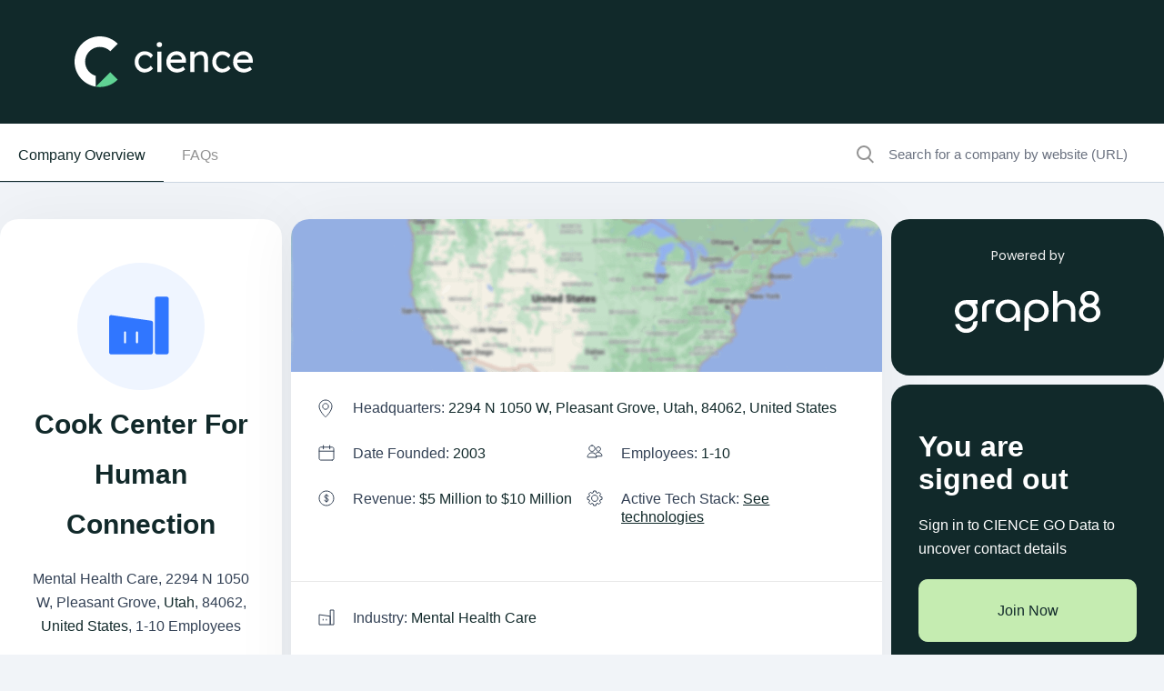

--- FILE ---
content_type: text/html; charset=utf-8
request_url: https://www.cience.com/company/cook-center-for-human-connection/-9159244032632511453
body_size: 68440
content:
<!DOCTYPE html>
<html lang="en">
	<head>
		<meta charset="utf-8">
<meta name="viewport" content="width=device-width, initial-scale=1">
<link rel="icon" type="image/x-icon" href="https://www.cience.com/favicon.ico">
<link
href="https://fonts.googleapis.com/css2?family=Inter:wght@100;200;300;400;500;600;700;800;900&family=Poppins:ital,wght@0,100;0,200;0,300;0,400;0,500;0,600;0,700;0,800;0,900;1,100;1,200;1,300;1,400;1,500;1,600;1,700;1,800;1,900&display=swap"
rel="stylesheet">

<!--<link rel="stylesheet" href="css/style.css" type="text/css">-->
<link rel="stylesheet" href="/x-assets/application-fb12b1526845016bbf86168e55624d28f5d057104071f70d7a2285270005b3d8.css" data-turbo-track="reload" />
<link rel="stylesheet" href="/x-assets/tailwind-e3b9a0b2d02000f152e5757ff9b9a35db086c07f5345d204bdb782401f1a6d81.css" data-turbo-track="reload" />
<link rel="stylesheet" href="/x-assets/inter-font-0424ac93a97c190214397da2b159eb114e4da5f1048cfb884b20def682d26926.css" data-turbo-track="reload" />

  <meta property="og:title" content="Find all Cook center for human connection company info, including location, phone number, business email, email format, revenue, industry & competitors. View Cook center for human connection's employees and access their contact details.">
  <meta name="description" content="View Cook center for human connection cookcenter.org location in  2294 n 1050 w, pleasant grove, utah, 84062, united states, revenue, industry and description. Find related and similar companies as well as employees by title and much more.">
  <meta property="og:description" content="View Cook center for human connection cookcenter.org location in  2294 n 1050 w, pleasant grove, utah, 84062, united states, revenue, industry and description. Find related and similar companies as well as employees by title and much more.">
  <meta name="keywords" content="Cook center for human connection, The Cook Center for Human Connection, Cook Center for Human Connection Inc, web summary, professional summary, professional background, employment history, board memberships, education, biography, web references">
  <meta property="og:keywords" content="Cook center for human connection, The Cook Center for Human Connection, Cook center for human connection Inc, web summary, professional summary, professional background, employment history, board memberships, education, biography, web references">
  <meta name="robots" content="index, follow">


<script src="https://polyfill.io/v3/polyfill.min.js?features=default"></script>

<link rel="canonical" href="https://www.cience.com/company/cook-center-for-human-connection/-9159244032632511453">

<style>
	.right-search input[type="search"] {
	pointer-events: initial !important;
	}
</style>

		<title>Cook Center For Human Connection - Company Info, Employees &amp; Competitors</title>

		

	</head>
	<body>
		<div class="wrapper">
			<!-- Header Section-->
			<header class="bg-darkblue transition duration-300 w-full py-[20px] xl:py-[40px] absolute xl:fixed top-0 z-50">
	<div class="px-[15px] xl:px-12">
		<div class="flex items-center container">
			<div class="w-[264px] h-14 align-middle">
				<a href="https://www.cience.com/" class="flex items-center justify-center">
				  <img alt="logo" class="w-[200px] xl:w-[264px] h-14 align-bottom" src="/x-assets/logo-2025-e764480d5f41584771de580f734200481bb5b158eca42856f5d88eff36c36a11.svg" />
				</a>
			</div>
			
		</div>
	</div>
</header>

<div class="popup-outer fixed inset-0 bg-black bg-opacity-90 z-50 transition ease-in-out duration-500 header-book-popup">
	<div class="popup-inner mx-2 sm:mx-4 lg:mx-auto max-w-screen-md h-full flex justify-center items-center transform -translate-y-12 transition duration-300 ease-out">
		<div class="popup-box bg-white rounded-lg shadow-xl w-full max-h-full flex flex-col">
			<div class="popup-header p-[20px] flex items-center justify-between border-b border[#f9f9f9]">
				<div class="popup-title text-[24px] font-bold">Book a meeting</div>
				<a href="javascript:;" class="popup-close"></a>
			</div>
			<div class="popup-body p-0 sm:p-4 overflow-y-auto flex-1" id="header-form">
			</div>
		</div>
	</div>
	<div class="popup-overlay">
	</div>
</div>
			<!-- End Header Section-->

			<!-- Main Body -->
			<main id="main">
				
<section class="xl:border-b border-[#cbd5e1] sticky bg-white w-full z-20" id='secondary-nav'>
  <div class="container">
    <div class="flex flex-wrap justify-between">
      <div class="hidden md:block border-b border-[#cbd5e1] xl:border-none w-full xl:w-auto md:mt-2.5">
        <ul class="flex list-none pl-0 py-4 gap-5">
          <li class="text-primary"><a href="#companyOverview" class="px-5 pb-[20px] border-b border-primary">Company Overview</a></li>
          <li ><a class="text-[#939393] transition-300 hover:text-primary hover:border-b hover:border-primary px-5 pb-[20px]" href="#faqs">FAQs</a></li>
        </ul>
      </div>
      <div class="w-full xl:w-[28%] border-b border-[#cbd5e1] xl:border-none mt-2.5">
        <form action="https://www.cience.com/go-data-sales-leads/"  id="site-search" class="flex w-full">
          <img alt="crown-icon" class="pl-5" src="/x-assets/icon-search-49babaa42eed310c13a07cca80313b2fc9b527558635447d63796c9a479ed5a6.svg" />
          <input type="search" class="text-[15px] bg-inherit border-none p-4 w-full" placeholder="Search for a company by website (URL)" name="search_for_company" id="autocomplete-search">
        </form>
      </div>
    </div>
  </div>
</section>


				<section class="left-right-outer new hide-search-results !pt-0">
					<div class="container">
						<div class="flex flex-wrap justify-between mt-10">
  <div class="xl:max-w-[calc(100%-310px)] max-w-full flex flex-wrap justify-between">
    <div class="w-full lg:max-w-[32%]">
      <div class="rounded-[20px] !pt-12 p-8 bg-white shadow-md">
        <figure class="text-center">
          <img alt="Cook Center for Human Connection" class="mx-auto" onerror="handleImageUrl(this)" src="https://gocience.com/logos/new/22bdf23b626e8a24fe64f8e32ffb018d1e7bd413b07ddff42542b9a4965068a0.jpg" />
        </figure>
        <div class="left-profile-content">
          <div class="mt-2.5 text-center">
            <h1 class="text-darkblue font-bold break-words">Cook Center For Human Connection</h1>
<p class="text-darkgray my-5">
    Mental Health Care,
      2294 N 1050 W, Pleasant Grove,
      <a target="_blank" href="/companies-database/united-states/mental-health-care/utah">Utah</a>,
      84062,
      <a target="_blank" href="/companies-database/united-states">United States</a>,
  1-10 Employees
</p>
<p><a aria-label="Cook Center for Human Connection&#39;s website is cookcenter.org" title="Cook Center for Human Connection&#39;s website is cookcenter.org" target="_blank" rel="noopener" href="https://cookcenter.org">cookcenter.org</a></p>

          </div>
          <div class="mt-5">
            <ul class="gap-4 p-0 flex items-center justify-center">
  <li class="margin-right-1"><a url="https://https://facebook.com/cookcenterforhumanconnection" aria-label="Cook Center for Human Connection&#39;s facebook url is https://https://facebook.com/cookcenterforhumanconnection" target="_blank" href="https://facebook.com/cookcenterforhumanconnection"><img alt="facebook" src="/x-assets/icon-facebook-1b9c7ea4b4578be53d507b9d06d50c382a0e32f073e1628ce7f73a6600d1fd19.svg" /></a></li><li class="margin-right-1"><a url="https://https://twitter.com/cook_center" aria-label="Cook Center for Human Connection&#39;s twitter url is https://https://twitter.com/cook_center" target="_blank" href="https://twitter.com/cook_center"><img alt="twitter" src="/x-assets/icon-twitter-9a7e4dbc42d2f026322fa9b9a862923bdd8c1503232639b6057f09e80cb45e87.svg" /></a></li><li class="margin-right-1"><a url="https://https://instagram.com/cook_center_" aria-label="Cook Center for Human Connection&#39;s instagram url is https://https://instagram.com/cook_center_" target="_blank" href="https://instagram.com/cook_center_"><img alt="instagram" src="/x-assets/icon-instagram-d99b18c95598fff1fe627a6caea037ccc87ec96237624bf44e58c8c82fb379f1.svg" /></a></li><li class="margin-right-1"><a url="https://https://linkedin.com/company/cook-center-for-human-connection" aria-label="Cook Center for Human Connection&#39;s LinkedIn url is https://https://linkedin.com/company/cook-center-for-human-connection" target="_blank" href="https://linkedin.com/company/cook-center-for-human-connection"><img alt="LinkedIn" src="/x-assets/icon-linkedin-af645b5cfb09a42dcc2e20dcca2f2061fae16158e315a62ca4beeda9f8f51480.svg" /></a></li>
</ul>

          </div>
          <div class="mt-[30px]">
            <div class="list-none p-0 flex flex-wrap justify-between">
              <!--              TODO: extend contacts-->
                <h3 class="gap-2.5 font-normal flex items-center mb-2 w-full"><img class="lazy h-5" alt="phone no" data-src="/x-assets/icon-phn-9122af61bf085df9faa565325c7972402f194b55955500bdee842515a949e46f.svg" src="/x-assets/icon-phn-9122af61bf085df9faa565325c7972402f194b55955500bdee842515a949e46f.svg" />
    <span class="text-darkgray">Phone Number: <span class="text-primary"><a href="https://www.cience.com/go-data-sales-leads/" aria-label="Cook Center for Human Connection' contact no is 38********">38********</a></span></span></h3>

            </div>
          </div>
            <div class="mt-2.5" id="short_desc">
    <h2 class="font-bold text-darkblue my-3">Who is COOK CENTER FOR HUMAN CONNECTION</h2>
    <p class="text-darkgray mb-2.5 change-desc">
      Cook Center for Human Connections provides avenues and resources to allow people to connect. Evidence demonstrates that meaningful relationships with other people, even just one, can prov...
    </p>
    <div class="flex items-center cursor-pointer" data-description="Cook Center for Human Connections provides avenues and resources to allow people to connect. Evidence demonstrates that meaningful relationships with other people, even just one, can prove to be both life-affirming and life-saving. By strengthening human connection and providing avenues to mental health support for those most in need, the Cook Center for Human Connection is working to eliminate 100% of suicide." onclick="read_more_and_less(event, 'change-desc',190)">
      <p class="text-btn text-primary">Read More</p>
      <img alt="" src="/x-assets/angle-arrow-right-862104701b507d46b7099cfc806d68101cfd4c8efa13095bf51abfcde9795cd7.svg" />
    </div>
  </div>

          <div class="mt-[30px]">
            <a href="https://www.cience.com/go-data-sales-leads/" aria-label="Get full access" target="_blank" class="btn w-full"><img class="lazy inline" alt="lock icon" data-src="/x-assets/blue-lock-icon-38c24f8ab7adeced10409dd802b8bf939c27b5d4f704057fdb4a568782fb72b8.svg" src="/x-assets/blue-lock-icon-38c24f8ab7adeced10409dd802b8bf939c27b5d4f704057fdb4a568782fb72b8.svg" /> Get Full Access</a>
          </div>
        </div>
      </div>
    </div>
    <div class="max-w-full lg:max-w-[calc(68%-10px)] lg:m-0 mt-5">
      <div class="company-overview" id="companyOverview">
        <div class="rounded-[20px] bg-white shadow-md mb-2.5">
    <div class="rounded-t-[20px] overflow-hidden" id="map">
      <img alt="map" src="/x-assets/maps1.0-950f22e3512fa69a51fdf6612dcb593a74c2f8790b6e4ec5601cebb82b592ab9.png" />
    </div>
  <div class="md:p-[30px] p-5 border-b border-[#e9e9e9]">
    <ul class="list-none p-0 flex flex-wrap justify-between">
        <li class="md:pl-[38px] md:mb-[30px] mb-5 pl-[33px] basis-full	max-w-full relative leading-[20px]">
          <img alt="2294 N 1050 W, Pleasant Grove, Utah, 84062, United States" class="absolute left-0" src="/x-assets/gray-icon-location-4ec2301c3872b29db87f0ce5af8b6c17576b443244fb0912cf776aa9ad358bbc.svg" />
          <span class="text-darkgray">Headquarters: <span class="text-primary">2294 N 1050 W, Pleasant Grove, Utah, 84062, United States</span></span>
        </li>
        <li class="md:pl-[38px] md:mb-[30px] mb-5 pl-[33px] basis-full	max-w-full md:basis-1/2	md:max-w-[50%] relative leading-[20px]">
          <img alt="2003" class="absolute left-0" src="/x-assets/gray-icon-calender-c22aa02b4ae21a12ab1d51e976598ea53dd678b530bb2166f3933d872c57cc96.svg" />
          <span class="text-darkgray">Date Founded: <span class="text-primary">2003</span></span>
        </li>
        <li class="md:pl-[38px] md:mb-[30px] mb-5 pl-[33px] basis-full	max-w-full md:basis-1/2	md:max-w-[50%] relative leading-[20px]">
          <img alt="1-10" class="absolute left-0" src="/x-assets/gray-icon-users-75918fdc59b64ff0b67f56a590d3a3ef1b8c34ea2f713b13ecf876f341a7f123.svg" />
          <span class="text-darkgray">Employees: <span class="text-primary">1-10</span></span>
        </li>
        <li class="md:pl-[38px] md:mb-[30px] mb-5 pl-[33px] basis-full	max-w-full md:basis-1/2	md:max-w-[50%] relative leading-[20px]">
          <img alt="dollar-icon" class="absolute left-0" src="/x-assets/gray-icon-dollar-603dd7176b480a702c26a02cb96a1278edd66922efbb32fb5b268daa72d8c428.svg" />
          <span class="text-darkgray">Revenue:  <span class="text-primary">$5 Million to $10 Million</span></span>
        </li>
        <li class="md:pl-[38px] md:mb-[30px] mb-5 pl-[33px] basis-full	max-w-full md:basis-1/2	md:max-w-[50%] relative leading-[20px]">
          <img alt="tech-icon" class="absolute left-0" src="/x-assets/gray-icon-setting-b7365b4ce7fa439b0f35c9ff32c2720aa646cc95463c39eaaab8f4e00542c28f.svg" />
          <span class="text-darkgray">Active Tech Stack: <span class="text-primary underline"> <a href="https://www.cience.com/go-data-sales-leads/"  target="_blank" > See technologies </a></span></span>
        </li>
    </ul>
  </div>
    <div class="md:p-[30px] p-5 border-b border-[#e9e9e9]">
      <div class="">
          <p class="md:mb-[30px] md:pl-[38px] mb-5 pl-[33px] relative leading-[20px]"><img alt="industries-icon" class="absolute left-0" src="/x-assets/gray-icon-industries-6c51b8171d8a1a9c056208254e29f9869f7652d585bf7baafe77f10791c47086.svg" />
            <span class="text-darkgray">Industry: <span class="text-primary"><a target="_blank" href="/companies-database/united-states/mental-health-care">Mental Health Care</a></span></span></p>
          <p class="text-darkgray md:pl-[38px] pl-[33px] mb-0 relative leading-[20px]">
            <img alt="SIC" class="absolute left-0" src="/x-assets/gray-icon-sic-3713e07e3aeb2e94a95df40f1bcb1578e893c99b391a90fb96936c84ca14f1e1.svg" />
              SIC Code: <span class="text-primary">8041</span>
          </p>
      </div>
    </div>
  <div class="md:p-[30px] p-5 ">
    <p class="md:pl-[38px] pl-[33px] mb-0 relative leading-[20px] "><img alt="checked-icon" class="h-5 absolute left-0" src="/x-assets/icon-check-rounded-432ac4703ddde658a28aaf3abae0999c3357452119e0a2b42db2de88b977c4ad.svg" />
      <span class="text-darkgray">Does something look wrong? <span class="text-primary underline"><a href="https://www.cience.com/go-data-sales-leads/" aria-label="Fix it">Fix it.</a></span> | View contact records from <span class="text-primary"><a href="https://www.cience.com/go-data-sales-leads/" aria-label="view Cook Center for Human Connection's contacts">COOK CENTER FOR HUMAN CONNECTION</a></span></span></p>
  </div>
</div>
</div>

            <div class="org-charts" id="orgChart">
      <div class="rounded-[20px] bg-white shadow-md mb-2.5">
        <div class="p-[30px] ">
          <h2 class="text-darkgray font-bold md:mb-5 mb-2.5">Cook Center for Human Connection Org Chart and Mapping</h2>
          <div class="org-charts-tree md:mt-[60px] mt-[40px]">
          </div>
          <div class="relative">
            <div class="text-white text-sm bg-[#0053F2] rounded-full inline z-10 py-2.5 px-[15px] absolute left-[50%] -translate-x-1/2 top-[30px]">Employees</div>
            <div class="long-line relative"></div>
            <div class="single-line block md:hidden top-[54px] relative"></div>
          </div>
          <div class="text-center mt-[50px] pt-[50px]">
            <div class="md:pt-[71px] gap-2.5 p-0 relative justify-between md:grid grid-cols-3 flex md:flex-row flex-col ">
              <div class="mt-[40px] w-full md:block relative shadow-md px-5 pb-[22px] bg-white rounded-[6px]  text-center md:!mt-0 !mt-[70px]">
                <div class="max-auto -mt-[30px]  flex justify-center">
                  <a aria-label="view profile of Savannah Olson" href="/profile/savannah-olson/264807118">
                  <img alt="Savannah Olson" class="w-[64px] h-[64px] rounded-full object-cover" src="/x-assets/org-placeholder-d6525d94eb6af2265c609d1723048d3c690f2dad1e3842e7e7afd3d54e61abcc.svg" />
</a>                </div>
                <div class="mt-2.5">
                  <a aria-label="view profile of Savannah Olson" href="/profile/savannah-olson/264807118">
                  <h4 class="font-bold text-base leading-[21px] my-2">Savannah Olson</h4>
</a>                  <p class="text-sm	leading-[17px] text-gray truncate">Executive Assistant</p>
                  <div class="ceo-ratings mt-5">
                    <ul class="flex list-none p-0 gap-5 justify-center">
                      <li>
  <a area="label see Savannah Olson&#39;s email address" href="https://www.cience.com/go-data-sales-leads/">
    <img class="lazy inline" alt="email" data-src="/x-assets/icon-email-lg-b1a508f326e69c3fc0684ee96c6863a3eaee7956ef20f46a84e4aa03ddad84d5.svg" src="/x-assets/icon-email-lg-b1a508f326e69c3fc0684ee96c6863a3eaee7956ef20f46a84e4aa03ddad84d5.svg" />Email
</a></li>
<li>
  <a area="label see Savannah Olson&#39;s phone number" href="https://www.cience.com/go-data-sales-leads/">
    <img class="lazy inline" alt="phone" data-src="/x-assets/icon-phn-lg-c7b6e2720b3200195183465d3a130cb29dbed2763b02878deddab42743ba4405.svg" src="/x-assets/icon-phn-lg-c7b6e2720b3200195183465d3a130cb29dbed2763b02878deddab42743ba4405.svg" />Phone
</a></li>
                    </ul>
                  </div>
                </div>
              </div>
              <div class="mt-[40px] w-full md:block relative shadow-md px-5 pb-[22px] bg-white rounded-[6px]  text-center md:!mt-0 ">
                <div class="max-auto -mt-[30px]  flex justify-center">
                  <a aria-label="view profile of David Black" href="/profile/david-black/36796916">
                  <img alt="David Black" class="w-[64px] h-[64px] rounded-full object-cover" src="/x-assets/org-placeholder-d6525d94eb6af2265c609d1723048d3c690f2dad1e3842e7e7afd3d54e61abcc.svg" />
</a>                </div>
                <div class="mt-2.5">
                  <a aria-label="view profile of David Black" href="/profile/david-black/36796916">
                  <h4 class="font-bold text-base leading-[21px] my-2">David Black</h4>
</a>                  <p class="text-sm	leading-[17px] text-gray truncate">Marketing Director</p>
                  <div class="ceo-ratings mt-5">
                    <ul class="flex list-none p-0 gap-5 justify-center">
                      <li>
  <a area="label see David Black&#39;s email address" href="https://www.cience.com/go-data-sales-leads/">
    <img class="lazy inline" alt="email" data-src="/x-assets/icon-email-lg-b1a508f326e69c3fc0684ee96c6863a3eaee7956ef20f46a84e4aa03ddad84d5.svg" src="/x-assets/icon-email-lg-b1a508f326e69c3fc0684ee96c6863a3eaee7956ef20f46a84e4aa03ddad84d5.svg" />Email
</a></li>
<li>
  <a area="label see David Black&#39;s phone number" href="https://www.cience.com/go-data-sales-leads/">
    <img class="lazy inline" alt="phone" data-src="/x-assets/icon-phn-lg-c7b6e2720b3200195183465d3a130cb29dbed2763b02878deddab42743ba4405.svg" src="/x-assets/icon-phn-lg-c7b6e2720b3200195183465d3a130cb29dbed2763b02878deddab42743ba4405.svg" />Phone
</a></li>
                    </ul>
                  </div>
                </div>
              </div>
              <div class="mt-[40px] w-full md:block relative shadow-md px-5 pb-[22px] bg-white rounded-[6px]  text-center md:!mt-0 ">
                <div class="max-auto -mt-[30px]  flex justify-center">
                  <a aria-label="view profile of John Cook" href="/profile/john-cook/96060907">
                  <img alt="John Cook" class="w-[64px] h-[64px] rounded-full object-cover" src="/x-assets/org-placeholder-d6525d94eb6af2265c609d1723048d3c690f2dad1e3842e7e7afd3d54e61abcc.svg" />
</a>                </div>
                <div class="mt-2.5">
                  <a aria-label="view profile of John Cook" href="/profile/john-cook/96060907">
                  <h4 class="font-bold text-base leading-[21px] my-2">John Cook</h4>
</a>                  <p class="text-sm	leading-[17px] text-gray truncate">Chief Operating Officer</p>
                  <div class="ceo-ratings mt-5">
                    <ul class="flex list-none p-0 gap-5 justify-center">
                      <li>
  <a area="label see John Cook&#39;s email address" href="https://www.cience.com/go-data-sales-leads/">
    <img class="lazy inline" alt="email" data-src="/x-assets/icon-email-lg-b1a508f326e69c3fc0684ee96c6863a3eaee7956ef20f46a84e4aa03ddad84d5.svg" src="/x-assets/icon-email-lg-b1a508f326e69c3fc0684ee96c6863a3eaee7956ef20f46a84e4aa03ddad84d5.svg" />Email
</a></li>
<li>
  <a area="label see John Cook&#39;s phone number" href="https://www.cience.com/go-data-sales-leads/">
    <img class="lazy inline" alt="phone" data-src="/x-assets/icon-phn-lg-c7b6e2720b3200195183465d3a130cb29dbed2763b02878deddab42743ba4405.svg" src="/x-assets/icon-phn-lg-c7b6e2720b3200195183465d3a130cb29dbed2763b02878deddab42743ba4405.svg" />Phone
</a></li>
                    </ul>
                  </div>
                </div>
              </div>
              <div class="mt-[40px] w-full md:block relative shadow-md px-5 pb-[22px] bg-white rounded-[6px]  text-center  ">
                <div class="max-auto -mt-[30px]  flex justify-center">
                  <a aria-label="view profile of Jenna Lawrence" href="/profile/jenna-lawrence/934917554">
                  <img alt="Jenna Lawrence" class="w-[64px] h-[64px] rounded-full object-cover" src="/x-assets/org-placeholder-d6525d94eb6af2265c609d1723048d3c690f2dad1e3842e7e7afd3d54e61abcc.svg" />
</a>                </div>
                <div class="mt-2.5">
                  <a aria-label="view profile of Jenna Lawrence" href="/profile/jenna-lawrence/934917554">
                  <h4 class="font-bold text-base leading-[21px] my-2">Jenna Lawrence</h4>
</a>                  <p class="text-sm	leading-[17px] text-gray truncate">Community Outreach Specialist</p>
                  <div class="ceo-ratings mt-5">
                    <ul class="flex list-none p-0 gap-5 justify-center">
                      <li>
  <a area="label see Jenna Lawrence&#39;s email address" href="https://www.cience.com/go-data-sales-leads/">
    <img class="lazy inline" alt="email" data-src="/x-assets/icon-email-lg-b1a508f326e69c3fc0684ee96c6863a3eaee7956ef20f46a84e4aa03ddad84d5.svg" src="/x-assets/icon-email-lg-b1a508f326e69c3fc0684ee96c6863a3eaee7956ef20f46a84e4aa03ddad84d5.svg" />Email
</a></li>
<li>
  <a area="label see Jenna Lawrence&#39;s phone number" href="https://www.cience.com/go-data-sales-leads/">
    <img class="lazy inline" alt="phone" data-src="/x-assets/icon-phn-lg-c7b6e2720b3200195183465d3a130cb29dbed2763b02878deddab42743ba4405.svg" src="/x-assets/icon-phn-lg-c7b6e2720b3200195183465d3a130cb29dbed2763b02878deddab42743ba4405.svg" />Phone
</a></li>
                    </ul>
                  </div>
                </div>
              </div>
              <div class="mt-[40px] w-full md:block relative shadow-md px-5 pb-[22px] bg-white rounded-[6px]  text-center  ">
                <div class="max-auto -mt-[30px]  flex justify-center">
                  <a aria-label="view profile of Jennifer Rojas" href="/profile/jennifer-rojas/85311487">
                  <img alt="Jennifer Rojas" class="w-[64px] h-[64px] rounded-full object-cover" src="/x-assets/org-placeholder-d6525d94eb6af2265c609d1723048d3c690f2dad1e3842e7e7afd3d54e61abcc.svg" />
</a>                </div>
                <div class="mt-2.5">
                  <a aria-label="view profile of Jennifer Rojas" href="/profile/jennifer-rojas/85311487">
                  <h4 class="font-bold text-base leading-[21px] my-2">Jennifer Rojas</h4>
</a>                  <p class="text-sm	leading-[17px] text-gray truncate">Impact Manager</p>
                  <div class="ceo-ratings mt-5">
                    <ul class="flex list-none p-0 gap-5 justify-center">
                      <li>
  <a area="label see Jennifer Rojas&#39;s email address" href="https://www.cience.com/go-data-sales-leads/">
    <img class="lazy inline" alt="email" data-src="/x-assets/icon-email-lg-b1a508f326e69c3fc0684ee96c6863a3eaee7956ef20f46a84e4aa03ddad84d5.svg" src="/x-assets/icon-email-lg-b1a508f326e69c3fc0684ee96c6863a3eaee7956ef20f46a84e4aa03ddad84d5.svg" />Email
</a></li>
<li>
  <a area="label see Jennifer Rojas&#39;s phone number" href="https://www.cience.com/go-data-sales-leads/">
    <img class="lazy inline" alt="phone" data-src="/x-assets/icon-phn-lg-c7b6e2720b3200195183465d3a130cb29dbed2763b02878deddab42743ba4405.svg" src="/x-assets/icon-phn-lg-c7b6e2720b3200195183465d3a130cb29dbed2763b02878deddab42743ba4405.svg" />Phone
</a></li>
                    </ul>
                  </div>
                </div>
              </div>
              <div class="mt-[40px] w-full md:block relative shadow-md px-5 pb-[22px] bg-white rounded-[6px]  text-center  ">
                <div class="max-auto -mt-[30px]  flex justify-center">
                  <a aria-label="view profile of Mark Welling" href="/profile/mark-welling/255281112">
                  <img alt="Mark Welling" class="w-[64px] h-[64px] rounded-full object-cover" src="/x-assets/org-placeholder-d6525d94eb6af2265c609d1723048d3c690f2dad1e3842e7e7afd3d54e61abcc.svg" />
</a>                </div>
                <div class="mt-2.5">
                  <a aria-label="view profile of Mark Welling" href="/profile/mark-welling/255281112">
                  <h4 class="font-bold text-base leading-[21px] my-2">Mark Welling</h4>
</a>                  <p class="text-sm	leading-[17px] text-gray truncate">Chief Marketing Officer</p>
                  <div class="ceo-ratings mt-5">
                    <ul class="flex list-none p-0 gap-5 justify-center">
                      <li>
  <a area="label see Mark Welling&#39;s email address" href="https://www.cience.com/go-data-sales-leads/">
    <img class="lazy inline" alt="email" data-src="/x-assets/icon-email-lg-b1a508f326e69c3fc0684ee96c6863a3eaee7956ef20f46a84e4aa03ddad84d5.svg" src="/x-assets/icon-email-lg-b1a508f326e69c3fc0684ee96c6863a3eaee7956ef20f46a84e4aa03ddad84d5.svg" />Email
</a></li>
<li>
  <a area="label see Mark Welling&#39;s phone number" href="https://www.cience.com/go-data-sales-leads/">
    <img class="lazy inline" alt="phone" data-src="/x-assets/icon-phn-lg-c7b6e2720b3200195183465d3a130cb29dbed2763b02878deddab42743ba4405.svg" src="/x-assets/icon-phn-lg-c7b6e2720b3200195183465d3a130cb29dbed2763b02878deddab42743ba4405.svg" />Phone
</a></li>
                    </ul>
                  </div>
                </div>
              </div>
              <div class="mt-[40px] w-full md:block relative shadow-md px-5 pb-[22px] bg-white rounded-[6px]  text-center  ">
                <div class="max-auto -mt-[30px]  flex justify-center">
                  <a aria-label="view profile of Anne Brown" href="/profile/anne-brown/92148476">
                  <img alt="Anne Brown" class="w-[64px] h-[64px] rounded-full object-cover" src="/x-assets/org-placeholder-d6525d94eb6af2265c609d1723048d3c690f2dad1e3842e7e7afd3d54e61abcc.svg" />
</a>                </div>
                <div class="mt-2.5">
                  <a aria-label="view profile of Anne Brown" href="/profile/anne-brown/92148476">
                  <h4 class="font-bold text-base leading-[21px] my-2">Anne Brown</h4>
</a>                  <p class="text-sm	leading-[17px] text-gray truncate">President/Ceo</p>
                  <div class="ceo-ratings mt-5">
                    <ul class="flex list-none p-0 gap-5 justify-center">
                      <li>
  <a area="label see Anne Brown&#39;s email address" href="https://www.cience.com/go-data-sales-leads/">
    <img class="lazy inline" alt="email" data-src="/x-assets/icon-email-lg-b1a508f326e69c3fc0684ee96c6863a3eaee7956ef20f46a84e4aa03ddad84d5.svg" src="/x-assets/icon-email-lg-b1a508f326e69c3fc0684ee96c6863a3eaee7956ef20f46a84e4aa03ddad84d5.svg" />Email
</a></li>
<li>
  <a area="label see Anne Brown&#39;s phone number" href="https://www.cience.com/go-data-sales-leads/">
    <img class="lazy inline" alt="phone" data-src="/x-assets/icon-phn-lg-c7b6e2720b3200195183465d3a130cb29dbed2763b02878deddab42743ba4405.svg" src="/x-assets/icon-phn-lg-c7b6e2720b3200195183465d3a130cb29dbed2763b02878deddab42743ba4405.svg" />Phone
</a></li>
                    </ul>
                  </div>
                </div>
              </div>
              <div class="mt-[40px] w-full md:block relative shadow-md px-5 pb-[22px] bg-white rounded-[6px]  text-center  ">
                <div class="max-auto -mt-[30px]  flex justify-center">
                  <a aria-label="view profile of Gary Schaumann" href="/profile/gary-schaumann/959700524">
                  <img alt="Gary Schaumann" class="w-[64px] h-[64px] rounded-full object-cover" src="/x-assets/org-placeholder-d6525d94eb6af2265c609d1723048d3c690f2dad1e3842e7e7afd3d54e61abcc.svg" />
</a>                </div>
                <div class="mt-2.5">
                  <a aria-label="view profile of Gary Schaumann" href="/profile/gary-schaumann/959700524">
                  <h4 class="font-bold text-base leading-[21px] my-2">Gary Schaumann</h4>
</a>                  <p class="text-sm	leading-[17px] text-gray truncate">Sales Specialist</p>
                  <div class="ceo-ratings mt-5">
                    <ul class="flex list-none p-0 gap-5 justify-center">
                      <li>
  <a area="label see Gary Schaumann&#39;s email address" href="https://www.cience.com/go-data-sales-leads/">
    <img class="lazy inline" alt="email" data-src="/x-assets/icon-email-lg-b1a508f326e69c3fc0684ee96c6863a3eaee7956ef20f46a84e4aa03ddad84d5.svg" src="/x-assets/icon-email-lg-b1a508f326e69c3fc0684ee96c6863a3eaee7956ef20f46a84e4aa03ddad84d5.svg" />Email
</a></li>
<li>
  <a area="label see Gary Schaumann&#39;s phone number" href="https://www.cience.com/go-data-sales-leads/">
    <img class="lazy inline" alt="phone" data-src="/x-assets/icon-phn-lg-c7b6e2720b3200195183465d3a130cb29dbed2763b02878deddab42743ba4405.svg" src="/x-assets/icon-phn-lg-c7b6e2720b3200195183465d3a130cb29dbed2763b02878deddab42743ba4405.svg" />Phone
</a></li>
                    </ul>
                  </div>
                </div>
              </div>
              <div class="mt-[40px] w-full md:block relative shadow-md px-5 pb-[22px] bg-white rounded-[6px]  text-center  ">
                <div class="max-auto -mt-[30px]  flex justify-center">
                  <a aria-label="view profile of Sondi Laycock" href="/profile/sondi-laycock/254887559">
                  <img alt="Sondi Laycock" class="w-[64px] h-[64px] rounded-full object-cover" src="/x-assets/org-placeholder-d6525d94eb6af2265c609d1723048d3c690f2dad1e3842e7e7afd3d54e61abcc.svg" />
</a>                </div>
                <div class="mt-2.5">
                  <a aria-label="view profile of Sondi Laycock" href="/profile/sondi-laycock/254887559">
                  <h4 class="font-bold text-base leading-[21px] my-2">Sondi Laycock</h4>
</a>                  <p class="text-sm	leading-[17px] text-gray truncate">Impact Manager</p>
                  <div class="ceo-ratings mt-5">
                    <ul class="flex list-none p-0 gap-5 justify-center">
                      <li>
  <a area="label see Sondi Laycock&#39;s email address" href="https://www.cience.com/go-data-sales-leads/">
    <img class="lazy inline" alt="email" data-src="/x-assets/icon-email-lg-b1a508f326e69c3fc0684ee96c6863a3eaee7956ef20f46a84e4aa03ddad84d5.svg" src="/x-assets/icon-email-lg-b1a508f326e69c3fc0684ee96c6863a3eaee7956ef20f46a84e4aa03ddad84d5.svg" />Email
</a></li>
<li>
  <a area="label see Sondi Laycock&#39;s phone number" href="https://www.cience.com/go-data-sales-leads/">
    <img class="lazy inline" alt="phone" data-src="/x-assets/icon-phn-lg-c7b6e2720b3200195183465d3a130cb29dbed2763b02878deddab42743ba4405.svg" src="/x-assets/icon-phn-lg-c7b6e2720b3200195183465d3a130cb29dbed2763b02878deddab42743ba4405.svg" />Phone
</a></li>
                    </ul>
                  </div>
                </div>
              </div>
            </div>
          </div>
        </div>
        <div class="pb-[30px] text-center flex gap-2.5 items-center justify-center ">
          <a href="https://www.cience.com/go-data-sales-leads/" aria-label="See Full Org Chart of Cook Center for Human Connection>" class="text-btn">See Full Org Chart</a>
          <img alt="arrow" src="/x-assets/angle-arrow-right-862104701b507d46b7099cfc806d68101cfd4c8efa13095bf51abfcde9795cd7.svg" />
        </div>
      </div>

    </div>

        
<script>
  function handleImageUrl(img) {
    img.style.display = 'none';

    var defaultCompanyLogo = document.createElement('img');
    defaultCompanyLogo.className = 'mx-auto h-[64px] w-[64px]';
    defaultCompanyLogo.src = '/x-assets/company-icon-8fa1f4d397729029cfd50a8f0a376ee58f33ead462c4a55cc3243545965a5bbe.svg';

    img.parentNode.insertBefore(defaultCompanyLogo, img.nextSibling);
  }
</script>

        <div class="rounded-[20px] bg-white shadow-md mb-2.5">
          <div class="p-5 ">
            <figure class="gap-5 flex items-center justify-center">
              <img alt="email-formate-icon" class="lazy" data-src="/x-assets/email-formats-45a6e9bf5f2e73c1da68345aa85276fb7d0e7a27f5e0ca667af34fd1318d0a1a.svg" src="/x-assets/email-formats-45a6e9bf5f2e73c1da68345aa85276fb7d0e7a27f5e0ca667af34fd1318d0a1a.svg" />
              <figcaption>
                <b>
                <a aria_label="View Cook Center for Human Connection&#39;s Email Formats" class="text-btn font-normal !pr-0" href="https://www.cience.com/go-data-sales-leads/">View Email Formats for Cook Center for Human Connection</a>
                </b>
              </figcaption>
              <img alt="arrow" src="/x-assets/angle-arrow-right-862104701b507d46b7099cfc806d68101cfd4c8efa13095bf51abfcde9795cd7.svg" />
            </figure>
          </div>
        </div>
        <div class="rounded-[20px] text-center bg-darkblue md:hidden block mb-10 p-[30px]">
          <div class="w-[60px] mx-auto h-[60px] m-0 rounded-full flex items-center justify-center gradient-effect">
            <img class="lazy" data-src="/x-assets/icon-signed-out-blue-52d8e2584752d3a5c7e58e1829ea50909b0e3330c832a59a535641d0f0a3c86c.svg" alt="signout-image" height="" width="" src="/x-assets/icon-signed-out-blue-52d8e2584752d3a5c7e58e1829ea50909b0e3330c832a59a535641d0f0a3c86c.svg" />
          </div>
          <div class="mt-5 ">
            <div class="font-semibold	text-[32px] leading-[36px] text-white max-w-[220px] mx-auto mb-5">You are signed out</div>
            <p class="text-white max-w-[240px] mx-auto">Sign in to CIENCE GO Data to uncover contact details</p>
          </div>
          <div class="py-[30px]">
            <a href="https://www.cience.com/go-data-sales-leads/" aria-label="join now" target="_blank" class="btn rounded-t-[10px] w-full" title="">Join Now</a>
          </div>
          <div>
            <p class="flex justify-center items-center gap-2.5 text-white">
              <img alt="crown-icon" class="lazy" data-src="/x-assets/icon-premium-e0e53e03468fbcb6803f8be04a0576ce63e959fd8d2bc079a330533bf46939eb.svg" src="/x-assets/icon-premium-e0e53e03468fbcb6803f8be04a0576ce63e959fd8d2bc079a330533bf46939eb.svg" />
              Free credits every month
            </p>
          </div>
        </div>
        <div class="faqs-main faqs-new" id="faqs">
          <div class="rounded-[20px] bg-white shadow-md mb-2.5">
            <div class="md:pt-[30px] pt-5 text-darkgray">
              <h2 class="font-bold md:mb-2.5 md:px-[30px] md:pb-5 px-5 pb-2.5 border-b border-[#e9e9e9]">Frequently Asked Questions Regarding <span>Cook Center for Human Connection</span></h2>
<div class="faqs-accordian">
          <div class="faq-single open opened">
        <button class="accordion"><h3 class="font-bold text-base leading-[24px]">Where is Cook Center for Human Connection located?</h3></button>
        <div class="panel ">
          <p class="!text-base">Answer: Cook Center for Human Connection's headquarters are located at 2294 N 1050 W, Pleasant Grove, <a href='https://www.cience.com/companies-database/united-states/industries/utah' target='_blank' aria-label'Utah,'s website'>Utah,</a> 84062, <a href='https://www.cience.com/companies-database/united-states' target='_blank' aria-label'United States's website'>United States</a></p>
        </div>
      </div>

          <div class="faq-single ">
        <button class="accordion"><h3 class="font-bold text-base leading-[24px]">What is Cook Center for Human Connection's phone number?</h3></button>
        <div class="panel d-none">
          <p class="!text-base">Answer: Cook Center for Human Connection's phone number is 38********</p>
        </div>
      </div>

          <div class="faq-single ">
        <button class="accordion"><h3 class="font-bold text-base leading-[24px]">What is Cook Center for Human Connection's official website?</h3></button>
        <div class="panel d-none">
          <p class="!text-base">Answer: Cook Center for Human Connection's official website is <a href='https://cookcenter.org' target='_blank' aria-label'Cook Center for Human Connection's website'>https://cookcenter.org</a></p>
        </div>
      </div>

          <div class="faq-single ">
        <button class="accordion"><h3 class="font-bold text-base leading-[24px]">What is Cook Center for Human Connection's Revenue?</h3></button>
        <div class="panel d-none">
          <p class="!text-base">Answer: Cook Center for Human Connection's revenue is <a href='https://www.cience.com/companies-database/united-states/mental-health-care/revenue-5m-10m' target='_blank' aria-label'revenue-5m-10m's website'>$5 Million to $10 Million</a></p>
        </div>
      </div>

          <div class="faq-single ">
        <button class="accordion"><h3 class="font-bold text-base leading-[24px]">What is Cook Center for Human Connection's SIC code?</h3></button>
        <div class="panel d-none">
          <p class="!text-base">Answer: Cook Center for Human Connection's SIC: 8041</p>
        </div>
      </div>

    
          <div class="faq-single ">
        <button class="accordion"><h3 class="font-bold text-base leading-[24px]">How many employees does Cook Center for Human Connection have?</h3></button>
        <div class="panel d-none">
          <p class="!text-base">Answer: Cook Center for Human Connection has <a href='https://www.cience.com/companies-database/united-states/mental-health-care/1-10-employees' target='_blank' aria-label'1-10-employees's website'>1-10</a> employees</p>
        </div>
      </div>

    
          <div class="faq-single ">
        <button class="accordion"><h3 class="font-bold text-base leading-[24px]">What industry is Cook Center for Human Connection in?</h3></button>
        <div class="panel d-none">
          <p class="!text-base">Answer: Cook Center for Human Connection is in <a href='https://www.cience.com/companies-database/united-states/mental-health-care' target='_blank' aria-label'mental-health-care's website'>Mental Health Care</a></p>
        </div>
      </div>

    
          <div class="faq-single ">
        <button class="accordion"><h3 class="font-bold text-base leading-[24px]">How do I contact Cook Center for Human Connection?</h3></button>
        <div class="panel d-none">
          <p class="!text-base">Answer: Cook Center for Human Connection contact info:
              Phone number: 38********
              Website: <a href='https://https://cookcenter.org' target='_blank' aria-label'Cook Center for Human Connection's website'>https://cookcenter.org</a></p>
        </div>
      </div>

          <div class="faq-single ">
        <button class="accordion"><h3 class="font-bold text-base leading-[24px]">What does Cook Center for Human Connection do?</h3></button>
        <div class="panel d-none">
          <p class="!text-base">Answer: Cook Center for Human Connections provides avenues and resources to allow people to connect. Evidence demonstrates that meaningful relationships with other people, even just one, can prove to be both life-affirming and life-saving. By strengthening human connection and providing avenues to mental health support for those most in need, the Cook Center for Human Connection is working to eliminate 100% of suicide.</p>
        </div>
      </div>

    <div class="faq-single">
      <button class="accordion">
        <h3>What are Cook Center for Human Connection social media links? </h3>
      </button>
      <div class="panel d-none">
        <p>Answer:
          <ul>
              <li><a aria-label="Cook Center for Human Connection&#39;s Facebook" href="https://facebook.com/cookcenterforhumanconnection">Facebook</a></li>
              <li><a aria-label="Cook Center for Human Connection&#39;s Twitter" href="https://twitter.com/cook_center">Twitter</a></li>
              <li><a aria-label="Cook Center for Human Connection&#39;s Instagram" href="https://instagram.com/cook_center_">Instagram</a></li>
              <li><a aria-label="Cook Center for Human Connection&#39;s LinkedIn" href="https://linkedin.com/company/cook-center-for-human-connection">LinkedIn</a></li>
          </ul>
        </p>
      </div>
    </div>
</div>

            </div>
          </div>
        </div>
        <div class="md:grid grid-cols-2 rounded-[20px] md:p-0 md:py-[50px] md:pl-[50px] p-[20px] overflow-hidden bg-darkblue mb-2.5">
    <div>
        <h3 class="text-[32px] font-semibold leading-[42px] text-white mb-9">Premium Sales Data for Prospecting</h3>
        <ul class="flex flex-col text-white list-none pl-0">
            <li class="inline-flex	items-center text-sm pb-[15px] items-center gap-2.5">
                <img alt="" src="/x-assets/check-icon-b900a85a6996b1cb7536eb26016e890d4712f961c50008d402916bab07e89174.svg" />
                <p>Sales data across over 200M records</p>
            </li>
            <li class="inline-flex	items-center text-sm pb-[15px] items-center gap-2.5">
                <img alt="" src="/x-assets/check-icon-b900a85a6996b1cb7536eb26016e890d4712f961c50008d402916bab07e89174.svg" />
                <p>Up-to-date records (less decayed data)</p>
            </li>
            <li class="inline-flex	items-center text-sm pb-[15px] items-center gap-2.5">
                <img alt="" src="/x-assets/check-icon-b900a85a6996b1cb7536eb26016e890d4712f961c50008d402916bab07e89174.svg" />
                <p>Accurate Email Lists (real-world tested)</p>
            </li>
            <li class="inline-flex	items-center text-sm pb-[15px] items-center gap-2.5">
                <img alt="" src="/x-assets/check-icon-b900a85a6996b1cb7536eb26016e890d4712f961c50008d402916bab07e89174.svg" />
                <p>Powerful search engine and intuitive interface</p>
            </li>
        </ul>
        <a href="https://www.cience.com/go-data-sales-leads/" aria-label="Get full access" target="_blank" class="btn md:w-[310px] w-full mt-[30px]"><img class="lazy inline" alt="lock icon" data-src="/x-assets/blue-lock-icon-38c24f8ab7adeced10409dd802b8bf939c27b5d4f704057fdb4a568782fb72b8.svg" src="/x-assets/blue-lock-icon-38c24f8ab7adeced10409dd802b8bf939c27b5d4f704057fdb4a568782fb72b8.svg" /> Get Full Access</a>
    </div>
    <img alt="Premium Sales Data for Prospecting" class="my-auto md:block hidden" src="/x-assets/premium-9794cb04a7c40e3c5d4703814034daf87b536988daa0641f9deed9d6bc04e680.webp" />
</div>

      </div>
    </div>
    <div class="max-w-full w-full xl:max-w-[300px]">
      
      <div class="static rounded-[20px] p-[30px] bg-primary text-center mb-2.5 md:block hidden">
        <div class="sticky-block-logo ">
          <p class="text-lightgray font-poppins text-sm">Powered by</p>
        </div>
        <div class="mt-7 mb-4">
          <a href="https://www.graph8.com" target="_blank">
            <img class="mx-auto w-full max-w-[160px]" alt="image" src="/x-assets/logo-g8-white-079748a63d58d8f0b045204e549ab66c80fc8978d5f2a65214d65e6c44d3d868.svg" />
          </a>
        </div>
      </div>
      <div class="md:text-left text-center rounded-[20px] bg-darkblue md:p-[30px] md:block hidden">
        <div class="my-5 xl:text-left text-center">
          <div class="text-white md:text-[32px] md:leading-[36px] md:mb-5 font-semibold text-left w-[200px]">You are signed out</div>
          <p class="text-white">Sign in to CIENCE GO Data to uncover contact details</p>
        </div>
        <div class="pb-[30px] items-center ">
          <a href="https://www.cience.com/go-data-sales-leads/" aria-label="Join to cience " target="_blank" class="btn rounded-[10px] w-full" title="">Join Now</a>
        </div>
        <div>
          <p class="text-white text-center text-xs leading-[15px] ">
            <img alt="icon-image" class="lazy inline mr-2.5 mb-1" data-src="/x-assets/icon-premium-e0e53e03468fbcb6803f8be04a0576ce63e959fd8d2bc079a330533bf46939eb.svg" src="/x-assets/icon-premium-e0e53e03468fbcb6803f8be04a0576ce63e959fd8d2bc079a330533bf46939eb.svg" />
            Free credits every month
          </p>
        </div>
      </div>
    </div>
  </div>
</div>
<script type="application/ld+json">
  {
  "@context": "https://schema.org",
  "@type": "Organization",
  "name": "Cook Center for Human Connection",
  "description": "Cook Center for Human Connections provides avenues and resources to allow people to connect  Evidence demonstrates that meaningful relationships with other people  even just one  can prove to be both life affirming and life saving  By strengthening human connection and providing avenues to mental health support for those most in need  the Cook Center for Human Connection is working to eliminate 100  of suicide ",
  "numberOfEmployees": "1-10",
  "foundingDate": "2003",
  "sameAs": "https://cookcenter.org",
  "url": "https://www.cience.com/company/cook-center-for-human-connection/-9159244032632511453",
  "logo": "https://gocience.com/logos/new/22bdf23b626e8a24fe64f8e32ffb018d1e7bd413b07ddff42542b9a4965068a0.jpg"
}
</script>
<script>
  document.querySelectorAll('.circle_percent').forEach((elem) => {
      const dataV = parseInt(elem.getAttribute('data-percent'));
      const dataDeg = dataV * 3.6;
      const round = elem.querySelector('.round_per');
  
      round.style.transform = `rotate(${dataDeg + 180}deg)`;
  
      const innerHTML = `<div class="circle_inbox">
                            <div class="counter-text-outer">
                              <span class="percent_text"></span>
                              <span class="counter-text">Good</span>
                            </div>
                          </div>`;
      elem.innerHTML += innerHTML;
  
      let counter = 0;
      const counterInterval = setInterval(() => {
          if (counter >= dataV) {
              clearInterval(counterInterval);
          } else {
              counter += 1;
              elem.querySelector('.percent_text').innerText = Math.ceil(counter);
          }
      }, 2000 / dataV);
  
      if (dataV >= 51) {
          round.style.transform = `rotate(360deg)`;
          setTimeout(() => {
              elem.classList.add('percent_more');
          }, 1000);
          setTimeout(() => {
              round.style.transform = `rotate(${dataDeg + 180}deg)`;
          }, 1000);
      }
  });
</script>

<script>
  function handleImageUrl(img) {
    img.style.display = 'none';

    var defaultCompanyLogo = document.createElement('img');
    defaultCompanyLogo.className = 'mx-auto h-[140px] w-[140px]';
    defaultCompanyLogo.src = '/x-assets/company-icon-8fa1f4d397729029cfd50a8f0a376ee58f33ead462c4a55cc3243545965a5bbe.svg';

    img.parentNode.insertBefore(defaultCompanyLogo, img.nextSibling);
  }
</script>

					</div>
				</section>
			</main>
			<!-- End Main Body -->

			<!-- Footer Section-->
			<footer class="site-footer bg-[#11292a] text-white pb-[43px] pt-[56px] overflow-hidden mt-24">
   <div class="container mx-auto">
      <div class="flex flex-col w-full gap-8">
         <!-- First Row: Form and Badges -->
         <div class="w-full flex flex-col lg:flex-row justify-between items-center">
            <div class="flex flex-col items-center lg:items-start gap-4 w-full mt-[10px] mb-[40px]">
            <div data-global-resource-path="main_website/templates/components/site-logo.html">
               <img alt="footer-logo" class="w-full max-w-[200px]" src="/x-assets/logo-2025-e764480d5f41584771de580f734200481bb5b158eca42856f5d88eff36c36a11.svg" />
            </div>
            <div class="text-lightgray flex items-center">
               <span>Powered by</span>
               <a href="https://www.graph8.com" target="_blank">
                  <img alt="graph8 footer-logo" class="w-[128px] h-[32px] object-contain" src="/x-assets/logo-g8-white-079748a63d58d8f0b045204e549ab66c80fc8978d5f2a65214d65e6c44d3d868.svg" />
               </a>
            </div>
            <div class="block text-lightgray">
               © <span class="year">2024</span> CIENCE. All rights reserved.
            </div>
         </div>
            <!-- Badges Section -->
            <div class="site-footer__badge flex flex-wrap justify-center lg:justify-end gap-[50px] items-center w-full lg:w-1/2 mt-[40px] mb-[40px]">
               <div class="max-w-[70px]">
                  <a href="https://www.ft.com/americas-fastest-growing-companies-2020" rel="noopener noreferrer" target="_blank">
                     <img src="//cdn.cience.com/hubfs/raw_assets/public/main_website/img/footer/Financial-Time.png" data-lazy-src="//cdn.cience.com/hubfs/raw_assets/public/main_website/img/footer/Financial-Time.png" alt="CIENCE Technologies Inc Financial Time Business Review" class="loaded w-full" data-ll-status="loaded">                                
                  </a>
               </div>
               <div class="max-w-[70px]">
                  <img src="//1559785.fs1.hubspotusercontent-na1.net/hubfs/1559785/raw_assets/public/main_website/img/footer/CIENCE-Inc5000.png" data-lazy-src="//1559785.fs1.hubspotusercontent-na1.net/hubfs/1559785/raw_assets/public/main_website/img/footer/CIENCE-Inc5000.png" alt="CIENCE Technologies Inc HubSpot Business Review" class="loaded w-full" data-ll-status="loaded">
               </div>
               <div class="max-w-[100px]">
                  <a href="https://www.cience.com/blog/cience-gets-two-awards-in-the-top-100-clutch-list" rel="noopener noreferrer" target="_blank">
                     <img src="//cdn.cience.com/hubfs/raw_assets/public/main_website/img/footer/Clutch-Badge.png" data-lazy-src="//cdn.cience.com/hubfs/raw_assets/public/main_website/img/footer/Clutch-Badge.png" alt="CIENCE Technologies Inc Clutch Business Review" class="loaded w-full h-[54px]" data-ll-status="loaded">
                  </a>
               </div>
               <div class="max-w-[27px]">
                  <img src="//1559785.fs1.hubspotusercontent-na1.net/hubfs/1559785/raw_assets/public/main_website/img/footer/fortune-badge.png" data-lazy-src="//1559785.fs1.hubspotusercontent-na1.net/hubfs/1559785/raw_assets/public/main_website/img/footer/fortune-badge.png" alt="CIENCE Technologies Inc SalesLoft Business Review" class="loaded w-full h-[51px]" data-ll-status="loaded">
               </div>
            </div>
         </div>
      </div>
      <!-- .row -->
      <div class="mt-[50px] grid grid-cols-12">
         <div class="lg:col-start-1 lg:col-end-4 col-start-1 col-end-13 hidden lg:block">
            <div class="site-footer__contact text-[14px] text-[#ffffffb2]">
               <div id="hs_cos_wrapper_site-footer__contact" class="hs_cos_wrapper hs_cos_wrapper_widget hs_cos_wrapper_type_module" style="" data-hs-cos-general-type="widget" data-hs-cos-type="module">
                  <!-- module html  -->
<!--                  <script id="module_info" type="application/json">-->
<!--                     {"type":"module","email":"hello@cience.com"}-->
<!--                  </script>-->
                  <div class="email text-[#ffffff66] ml-6 hover:text-green">
                     <a href="mailto:hello@cience.com">hello@cience.com</a>
                  </div>
               </div>
            </div>
         </div>
         <!-- .col -->
         <div class="lg:col-start-5 lg:col-end-13 col-start-1 col-end-13">
            <nav class="flex lg:flex-row-reverse flex-col items-center">
               <div class="site-footer__secondary__menu w-full lg:order-0 order-2 lg:text-left text-center">
                  <span id="hs_cos_wrapper_site-footer__secondary" class="hs_cos_wrapper hs_cos_wrapper_widget hs_cos_wrapper_type_menu" style="" data-hs-cos-general-type="widget" data-hs-cos-type="menu">
                     <div id="hs_menu_wrapper_site-footer__secondary" class="hs-menu-wrapper active-branch flyouts hs-menu-flow-horizontal" role="navigation" data-sitemap-name="default" data-menu-id="40618008787" aria-label="Navigation Menu">
                        <ul class="md:flex flex-row menu md:gap-6">
                           <li class="hs-menu-item hs-menu-depth-1 text-sm text-[#ffffff80] hover:text-green" role="none"><a href="https://www.cience.com/privacy-policy" role="menuitem">Privacy Policy</a></li>
                           <li class="hs-menu-item hs-menu-depth-1 text-sm text-[#ffffff80] hover:text-green" role="none"><a href="https://www.cience.com/privacy-center" role="menuitem">Control My Personal Data</a></li>
                        </ul>
                     </div>
                  </span>
                  <div class="site-footer__copy-mobile md:hidden">
                      © <span class="year">2024</span> CIENCE<br>
                      All rights reserved.
                   </div>
               </div>
               <div class="site-footer__secondary__social lg:mr-16">
                  <div data-global-resource-path="main_website/templates/partials/cience-social.html">
                     <div class="flex gap-[20px] items-center">
                        <a href="https://cience.medium.com/" target="_blank" class="hover:text-green">
                           <svg width="24" height="24" viewBox="0 0 24 24" fill="none" xmlns="http://www.w3.org/2000/svg">
                              <path d="M2.84592 6.672C2.86063 6.53476 2.84091 6.39618 2.78836 6.26748C2.73581 6.13878 2.65191 6.02359 2.54345 5.93123L0.30229 3.38077V3H7.26046L12.6385 14.1429L17.367 3H24V3.38094L22.084 5.11638C22.003 5.17475 21.9403 5.25289 21.9028 5.34241C21.8653 5.43192 21.8544 5.52941 21.8711 5.62437V18.3756C21.8544 18.4706 21.8653 18.5681 21.9028 18.6576C21.9403 18.7471 22.003 18.8253 22.084 18.8836L23.9551 20.6191V21H14.5435V20.6191L16.4818 18.8412C16.6723 18.6612 16.6723 18.6084 16.6723 18.3334V8.0265L11.2829 20.9576H10.5545L4.28006 8.0265V16.6932C4.25426 16.873 4.27213 17.056 4.33231 17.2283C4.39249 17.4007 4.49341 17.5578 4.62742 17.6878L7.14834 20.5767V20.9576H0V20.5768L2.52092 17.6878C2.65385 17.5577 2.75252 17.3999 2.80898 17.2271C2.86544 17.0543 2.87809 16.8714 2.84592 16.6932V6.672Z" fill="currentColor"></path>
                           </svg>
                        </a>
                        <a href="https://www.facebook.com/cience.tech/" target="_blank" class="hover:text-green">
                           <svg width="24" height="24" viewBox="0 0 24 24" fill="none" xmlns="http://www.w3.org/2000/svg">
                              <path d="M13.7892 24V13.5963H17.3271L17.8568 9.15209H13.7891V6.31463C13.7891 5.02791 14.1193 4.15109 15.8248 4.15109L18 4.14999V0.1751C17.6238 0.121036 16.3325 0 14.8304 0C11.6942 0 9.54703 2.07108 9.54703 5.87462V9.15209H6V13.5963H9.54703V23.9999L13.7892 24Z" fill="currentColor"></path>
                           </svg>
                        </a>
                        <a href="https://twitter.com/ciencecom" target="_blank">
                           <svg class="fill-white hover:fill-green"  width="24" height="24" xmlns="http://www.w3.org/2000/svg" xmlns:xlink="http://www.w3.org/1999/xlink" version="1.1" viewBox="0 0 256 256" xml:space="preserve">
                              <g style="stroke-width: 2px; stroke-dasharray: none; stroke-linecap: butt; stroke-linejoin: miter; stroke-miterlimit: 10; fill-rule: nonzero; opacity: 1;" transform="translate(1.4065934065934016 1.4065934065934016) scale(2.81 2.81)">
                                 <path d="M 0.219 2.882 l 34.748 46.461 L 0 87.118 h 7.87 l 30.614 -33.073 l 24.735 33.073 H 90 L 53.297 38.043 L 85.844 2.882 h -7.87 L 49.781 33.341 L 27.001 2.882 H 0.219 z M 11.793 8.679 h 12.303 L 78.425 81.32 H 66.122 L 11.793 8.679 z" style="stroke-width: 2; stroke-dasharray: none; stroke-linecap: butt; stroke-linejoin: miter; stroke-miterlimit: 10; fill-rule: nonzero; opacity: 1;" transform=" matrix(1 0 0 1 0 0) " stroke-linecap="round"/>
                              </g>
                           </svg>
                        </a>
                        <a href="https://www.instagram.com/cience.technologies/" target="_blank" class="hover:text-green">
                           <svg width="24" height="24" viewBox="0 0 24 24" fill="none" xmlns="http://www.w3.org/2000/svg">
                              <path fill-rule="evenodd" clip-rule="evenodd" d="M4.14007 0.630048C4.90244 0.333408 5.7754 0.130848 7.05292 0.072672C8.33313 0.013536 8.74249 0 12.0014 0C15.2604 0 15.6695 0.014496 16.949 0.072672C18.2256 0.129888 19.098 0.333408 19.8619 0.630048C20.6499 0.936384 21.3199 1.3463 21.9867 2.01418C22.6535 2.68205 23.0637 3.35088 23.3709 4.1399C23.6675 4.90224 23.8701 5.77507 23.9283 7.05264C23.9865 8.33213 24 8.74118 24 12C24 15.2588 23.9865 15.6669 23.9283 16.9474C23.8711 18.2248 23.6675 19.0973 23.3709 19.8601C23.0637 20.6491 22.6546 21.319 21.9867 21.9858C21.3188 22.6526 20.6499 23.0628 19.8609 23.37C19.098 23.6666 18.2257 23.8692 16.948 23.9273C15.6685 23.9865 15.2594 24 12.0005 24C8.74153 24 8.33313 23.9855 7.05292 23.9273C5.7754 23.8692 4.90388 23.6666 4.14007 23.37C3.35053 23.0628 2.68206 22.6524 2.01426 21.9858C1.34645 21.3193 0.936421 20.6491 0.630073 19.8601C0.333421 19.0973 0.130854 18.2249 0.0726753 16.9474C0.0135369 15.6679 0 15.2588 0 12C0 8.74118 0.0135369 8.33213 0.0726753 7.05264C0.130854 5.77517 0.333421 4.90272 0.630073 4.1399C0.936421 3.3504 1.34636 2.68099 2.01426 2.01418C2.68216 1.34736 3.35053 0.936384 4.14007 0.630048ZM11.9993 7C9.23804 7 7 9.23877 7 12C7 14.7612 9.23804 17 11.9993 17C14.7608 17 17 14.7609 17 12C17 9.23908 14.7608 7 11.9993 7ZM5 12C5 8.1346 8.13307 5 11.9993 5C15.8652 5 19 8.13428 19 12C19 15.8657 15.8652 19 11.9993 19C8.13307 19 5 15.8654 5 12ZM19.5 6C20.3284 6 21 5.32843 21 4.5C21 3.67157 20.3284 3 19.5 3C18.6716 3 18 3.67157 18 4.5C18 5.32843 18.6716 6 19.5 6Z" fill="currentColor"></path>
                           </svg>
                        </a>
                        <a href="https://www.linkedin.com/company/cience/" target="_blank" class="hover:text-green">
                           <svg width="24" height="24" viewBox="0 0 24 24" fill="none" xmlns="http://www.w3.org/2000/svg">
                              <g clip-path="url(#clip0)">
                                 <path d="M23.8771 23.9997V23.9987H23.8831V15.1967C23.8831 10.8907 22.9561 7.57373 17.9221 7.57373C15.5021 7.57373 13.8781 8.90173 13.2151 10.1607H13.1451V7.97573H8.37207V23.9987H13.3421V16.0647C13.3421 13.9757 13.7381 11.9557 16.3251 11.9557C18.8741 11.9557 18.9121 14.3397 18.9121 16.1987V23.9997H23.8771Z" fill="currentColor"></path>
                                 <path d="M0.395996 7.97705H5.372V24H0.395996V7.97705Z" fill="currentColor"></path>
                                 <path d="M2.882 -0.217285C1.291 -0.217285 0 1.07371 0 2.66472C0 4.25572 1.291 5.57372 2.882 5.57372C4.473 5.57372 5.764 4.25572 5.764 2.66472C5.763 1.07371 4.472 -0.217285 2.882 -0.217285V-0.217285Z" fill="currentColor"></path>
                              </g>
                              <defs>
                                 <clipPath id="clip0">
                                    <rect width="24" height="24" fill="white"></rect>
                                 </clipPath>
                              </defs>
                           </svg>
                        </a>
                        <a href="https://www.youtube.com/c/CIENCETechnologies/" target="_blank" class="hover:text-green">
                           <svg width="35" height="24" fill="none" xmlns="http://www.w3.org/2000/svg">
                              <path fill-rule="evenodd" clip-rule="evenodd" d="M30.55.734a4.295 4.295 0 0 1 3.022 3.021c.734 2.683.706 8.273.706 8.273s0 5.562-.706 8.245a4.294 4.294 0 0 1-3.022 3.02C27.869 24 17.14 24 17.14 24s-10.701 0-13.412-.734a4.295 4.295 0 0 1-3.021-3.021C0 17.59 0 12 0 12s0-5.562.706-8.245C1.1 2.287 2.287 1.101 3.726.706 6.41 0 17.14 0 17.14 0s10.73 0 13.412.734ZM22.642 12l-8.922 5.139V6.86L22.642 12Z" fill="currentColor"></path>
                           </svg>
                        </a>
                        <a href="https://www.tiktok.com/@cience_technologies" target="_blank">
                           <svg  class="fill-white hover:fill-green" width="22" height="24" viewBox="0 0 22 24" fill="none" xmlns="http://www.w3.org/2000/svg">
                              <path d="M21.5746 6.00927C20.2028 6.00927 18.9371 5.55482 17.9207 4.78817C16.755 3.90931 15.9174 2.62014 15.6216 1.13425C15.5484 0.767121 15.509 0.388255 15.5052 0H11.5865V10.7078L11.5818 16.5729C11.5818 18.141 10.5607 19.4705 9.14524 19.9381C8.73445 20.0738 8.2908 20.1381 7.82884 20.1128C7.23918 20.0804 6.68661 19.9024 6.20633 19.6151C5.18429 19.0039 4.49134 17.895 4.47257 16.6264C4.44299 14.6438 6.04577 13.0274 8.02696 13.0274C8.41803 13.0274 8.79361 13.0913 9.14524 13.2073V10.2806V9.22846C8.77436 9.17353 8.3969 9.14489 8.01522 9.14489C5.84672 9.14489 3.81859 10.0463 2.36885 11.6702C1.2731 12.8974 0.615833 14.4631 0.514427 16.1048C0.381565 18.2616 1.17075 20.3118 2.70124 21.8245C2.92612 22.0465 3.16226 22.2526 3.40921 22.4428C4.72139 23.4526 6.32558 24 8.01522 24C8.3969 24 8.77436 23.9718 9.14524 23.9169C10.7236 23.6831 12.1799 22.9606 13.3292 21.8245C14.7414 20.4287 15.5216 18.5757 15.5301 16.6034L15.5099 7.84492C16.1836 8.36462 16.9202 8.79466 17.7108 9.12846C18.9404 9.64723 20.2441 9.91014 21.5858 9.90967V7.06418V6.00833C21.5868 6.00927 21.5755 6.00927 21.5746 6.00927Z"></path>
                           </svg>
                        </a>
                     </div>
                  </div>
               </div>
               <address class="site-footer__secondary__address lg:hidden my-10 text-center">
                  <div class="site-footer__contact">
                     <div id="hs_cos_wrapper_site-footer__contact" class="hs_cos_wrapper hs_cos_wrapper_widget hs_cos_wrapper_type_module" style="" data-hs-cos-general-type="widget" data-hs-cos-type="module">
                        <!-- module html  -->
                        <script id="module_info" type="application/json">
                           {"phone":"+1 (949) 424-2906","type":"module","email":"hello@cience.com"}
                        </script>
                        <div class="phone">
                           <a id="phone" href="tel:+1%20(949)%20424-2906">+1 (949) 424-2906</a>
                        </div>
                        <div class="email text-[#ffffff66]">
                           <a href="mailto:hello@cience.com">hello@cience.com</a>
                        </div>
                     </div>
                  </div>
                  1624 Market St<br>
                  Ste 226 PMB 99737<br>
                  Denver, CO 80202-1559 US
               </address>
               <div class="site-footer__secondary__copy-md hidden md:block lg:hidden">
                  © <span class="year">2024</span> CIENCE
                  All rights reserved.
               </div>
            </nav>
         </div>
         <!-- .col -->
      </div>
      <!-- .row -->
   </div>
   <!-- .site-footer__container  -->
</footer>
			<!-- End Footer Section-->
		</div>
		<script type="importmap" data-turbo-track="reload">{
  "imports": {
    "application": "/x-assets/application-3fcf6f1801d7adb67aef0cd22a5f6967e02204b76be213d61d07a3a3599b173b.js",
    "@hotwired/turbo-rails": "/x-assets/turbo.min-2895d33319e94cd6d632fd444b13107589e1825869b3fcce797c2ce30d74f200.js",
    "@hotwired/stimulus": "/x-assets/stimulus.min-cd33261c8ac82c0f8f3efed060bdbb44928789df34d53356079df6c282256fa4.js",
    "@hotwired/stimulus-loading": "/x-assets/stimulus-loading-1fc59770fb1654500044afd3f5f6d7d00800e5be36746d55b94a2963a7a228aa.js",
    "jquery": "https://ga.jspm.io/npm:jquery@3.7.0/dist/jquery.js",
    "controllers/application": "/x-assets/controllers/application-368d98631bccbf2349e0d4f8269afb3fe9625118341966de054759d96ea86c7e.js",
    "controllers": "/x-assets/controllers/index-2db729dddcc5b979110e98de4b6720f83f91a123172e87281d5a58410fc43806.js",
    "controllers/search_controller": "/x-assets/controllers/search_controller-e5e279e6e10ca9e19fe9eebb3be56d6068d55cbd82d8bd35c9be874d3cdbbc5a.js",
    "lib/custom": "/x-assets/lib/custom-c17c691a91ef9593e8cc5663a31f9cb435a4b6d368df656489a118ae2c858719.js",
    "lib/easy-responsive-tabs": "/x-assets/lib/easy-responsive-tabs-2c8376ffa456840739297a89fb146658d8ae0b53e9e13c5d36ea5c272afc730f.js"
  }
}</script>
<link rel="modulepreload" href="/x-assets/application-3fcf6f1801d7adb67aef0cd22a5f6967e02204b76be213d61d07a3a3599b173b.js">
<link rel="modulepreload" href="/x-assets/turbo.min-2895d33319e94cd6d632fd444b13107589e1825869b3fcce797c2ce30d74f200.js">
<link rel="modulepreload" href="/x-assets/stimulus.min-cd33261c8ac82c0f8f3efed060bdbb44928789df34d53356079df6c282256fa4.js">
<link rel="modulepreload" href="/x-assets/stimulus-loading-1fc59770fb1654500044afd3f5f6d7d00800e5be36746d55b94a2963a7a228aa.js">
<script src="/x-assets/es-module-shims.min-6087883637963bc6313814323d3a8061bb68d714206fa35848b3447432144cef.js" async="async" data-turbo-track="reload"></script>
<script type="module">import "application"</script>
		<!-- Start of HubSpot Embed Code -->
<script type="text/javascript" id="hs-script-loader" async defer src="//js.hs-scripts.com/1559785.js"></script>
<!-- End of HubSpot Embed Code -->

<!-- Google Tag Manager -->
<script>(function(w,d,s,l,i){w[l]=w[l]||[];w[l].push({'gtm.start':
        new Date().getTime(),event:'gtm.js'});var f=d.getElementsByTagName(s)[0],
    j=d.createElement(s),dl=l!='dataLayer'?'&l='+l:'';j.async=true;j.src=
    'https://www.googletagmanager.com/gtm.js?id='+i+dl;f.parentNode.insertBefore(j,f);
})(window,document,'script','dataLayer','GTM-WWCQ22P');</script>
<!-- End Google Tag Manager -->

<!-- Google Tag Manager (noscript) -->
<noscript><iframe src="https://www.googletagmanager.com/ns.html?id=GTM-WWCQ22P"
                  height="0" width="0" style="display:none;visibility:hidden"></iframe></noscript>
<!-- End Google Tag Manager (noscript) -->

<!-- <script src="https://flow.cience.com/s/lib.js" data-key="js.ro13opnh6stsc4i6yo7sru.a5vnuh91jimlizdo3u7nv" data-init-only="false" defer></script><script defer>window.jitsu = window.jitsu || (function(){(window.jitsuQ = window.jitsuQ || []).push(arguments);})</script> -->


<script async src="https://events.flow.graph8.com/p.js" data-write-key="F2JEdycNbtauChXlewmvTK0hOUPV6Y0T:mEV1jKY4BSLZ9DGxOZ1voMMYBxThC6ba"></script>
	</body>
</html>

<script>
function read_more_and_less(event, descriptionClass, wordLimit = 190){
	let button = event.target
  let descriptionElements = document.getElementsByClassName(descriptionClass)[0];
  let description = event.currentTarget.dataset.description;
	if (button.textContent.trim() == 'Read More') {
			button.textContent = 'Read Less';
			descriptionElements.innerHTML = description
	} else {
			button.textContent = 'Read More';
			let shortDescription = (description.length > wordLimit) ? description.substring(0, wordLimit) + "....." : description;
			descriptionElements.innerHTML = shortDescription
	}
}
</script>


--- FILE ---
content_type: text/xml
request_url: https://radar.snitcher.com/tracker/event
body_size: 333
content:
<?xml version="1.0"?><SendMessageResponse xmlns="http://queue.amazonaws.com/doc/2012-11-05/"><SendMessageResult><MessageId>7ceb9031-dea8-481a-9e8e-1e40ee00fe5f</MessageId><MD5OfMessageBody>9033f277d30e3c6113ecc0a2d23ba6aa</MD5OfMessageBody><MD5OfMessageAttributes>948ecf62137834dd81fe9bbf6dac6b1e</MD5OfMessageAttributes></SendMessageResult><ResponseMetadata><RequestId>387f60d7-384e-5d42-8092-012f9d77d65b</RequestId></ResponseMetadata></SendMessageResponse>